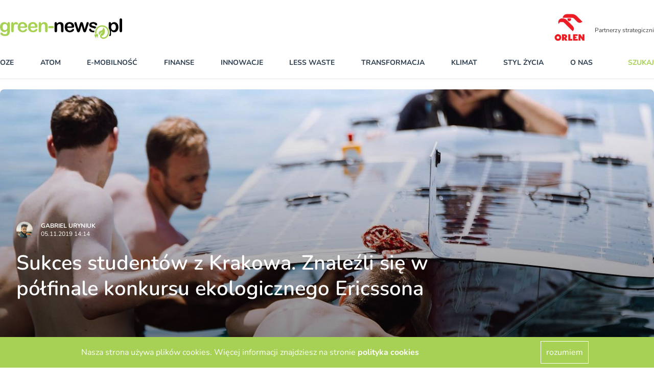

--- FILE ---
content_type: application/javascript; charset=utf-8
request_url: https://cdn.skypack.dev/-/swiper@v6.7.5-ADJFq0c1fmxOnUZR0Gx9/dist=es2019,mode=imports/unoptimized/esm/components/core/update/updateActiveIndex.js
body_size: 72
content:
import {extend} from "../../../../../unoptimized/esm/utils/utils.js";
export default function updateActiveIndex(newActiveIndex) {
  var swiper = this;
  var translate = swiper.rtlTranslate ? swiper.translate : -swiper.translate;
  var slidesGrid = swiper.slidesGrid, snapGrid = swiper.snapGrid, params = swiper.params, previousIndex = swiper.activeIndex, previousRealIndex = swiper.realIndex, previousSnapIndex = swiper.snapIndex;
  var activeIndex = newActiveIndex;
  var snapIndex;
  if (typeof activeIndex === "undefined") {
    for (var i = 0; i < slidesGrid.length; i += 1) {
      if (typeof slidesGrid[i + 1] !== "undefined") {
        if (translate >= slidesGrid[i] && translate < slidesGrid[i + 1] - (slidesGrid[i + 1] - slidesGrid[i]) / 2) {
          activeIndex = i;
        } else if (translate >= slidesGrid[i] && translate < slidesGrid[i + 1]) {
          activeIndex = i + 1;
        }
      } else if (translate >= slidesGrid[i]) {
        activeIndex = i;
      }
    }
    if (params.normalizeSlideIndex) {
      if (activeIndex < 0 || typeof activeIndex === "undefined")
        activeIndex = 0;
    }
  }
  if (snapGrid.indexOf(translate) >= 0) {
    snapIndex = snapGrid.indexOf(translate);
  } else {
    var skip = Math.min(params.slidesPerGroupSkip, activeIndex);
    snapIndex = skip + Math.floor((activeIndex - skip) / params.slidesPerGroup);
  }
  if (snapIndex >= snapGrid.length)
    snapIndex = snapGrid.length - 1;
  if (activeIndex === previousIndex) {
    if (snapIndex !== previousSnapIndex) {
      swiper.snapIndex = snapIndex;
      swiper.emit("snapIndexChange");
    }
    return;
  }
  var realIndex = parseInt(swiper.slides.eq(activeIndex).attr("data-swiper-slide-index") || activeIndex, 10);
  extend(swiper, {
    snapIndex,
    realIndex,
    previousIndex,
    activeIndex
  });
  swiper.emit("activeIndexChange");
  swiper.emit("snapIndexChange");
  if (previousRealIndex !== realIndex) {
    swiper.emit("realIndexChange");
  }
  if (swiper.initialized || swiper.params.runCallbacksOnInit) {
    swiper.emit("slideChange");
  }
}
